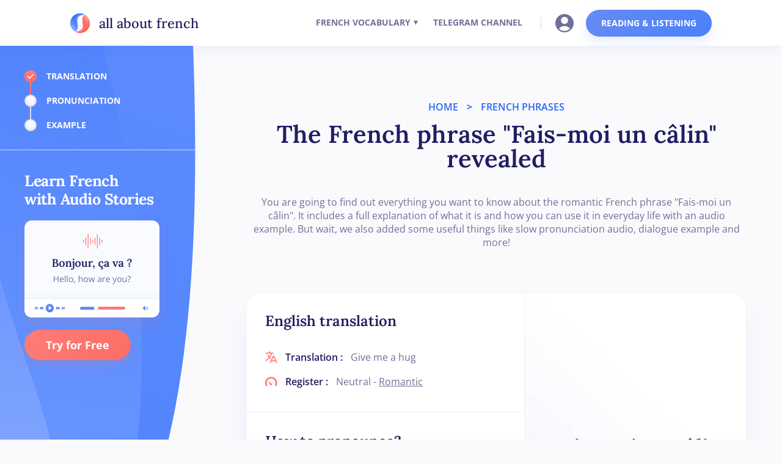

--- FILE ---
content_type: text/html; charset=utf-8
request_url: https://allaboutfrench.com/faire-un-calin
body_size: 9781
content:
<!DOCTYPE html><html lang="en" data-critters-container> <head><meta charset="utf-8"><meta content="width=device-width, initial-scale=1" name="viewport"><meta name="robots" content="noindex, follow"><title>Fais-moi un câlin | Meaning in English &amp; Examples &amp; Pronunciation</title><meta name="description" content="Ever wonder what's the meaning of fais-moi un câlin in French? ► Let's define this phrase with its English translation. ► And even how to spell it and its usage, pronunciation."><link rel="canonical" href="https://allaboutfrench.com/faire-un-calin"><link rel="preload" href="/fonts/lora-v32-latin-500.woff2" as="font" type="font/woff2" crossorigin><link rel="preload" href="/fonts/lora-v32-latin-600.woff2" as="font" type="font/woff2" crossorigin><link rel="preload" href="/fonts/open-sans-v35-latin-regular.woff2" as="font" type="font/woff2" crossorigin><link rel="preload" href="/fonts/open-sans-v35-latin-700.woff2" as="font" type="font/woff2" crossorigin><link rel="preload" href="/fonts/lora-v32-latin-700.woff2" as="font" type="font/woff2" crossorigin><link rel="preload" href="/fonts/open-sans-v35-latin-600.woff2" as="font" type="font/woff2" crossorigin><link rel="preload" href="/fonts/open-sans-v35-latin-600italic.woff2" as="font" type="font/woff2" crossorigin><link rel="preload" href="/fonts/open-sans-v35-latin-italic.woff2" as="font" type="font/woff2" crossorigin><link rel="preload" href="/fonts/lora-v32-latin-regular.woff2" as="font" type="font/woff2" crossorigin><link rel="preload" href="/images/pause-icon.webp" as="image" type="image/webp" crossorigin><link rel="sitemap" href="/sitemap-index.xml"><link rel="icon" href="/favicon.webp" type="image/x-icon"><link rel="icon" href="/favicon.svg" type="image/svg+xml"><link rel="apple-touch-icon" href="/apple-touch-icon.png"><meta property="og:site_name" content="All About French"><meta property="og:type" content="website"><meta property="og:title" content="Fais-moi un câlin | Meaning in English &#38; Examples &#38; Pronunciation"><meta property="og:description" content="Ever wonder what's the meaning of fais-moi un câlin in French? ► Let's define this phrase with its English translation. ► And even how to spell it and its usage, pronunciation."><meta property="og:url" content="https://allaboutfrench.com/faire-un-calin"><meta property="og:image" content="https://assets.allaboutfrench.com/en/images/words/faire-un-calin-aesthetic-french-quote.webp"><style>html{font-family:sans-serif;-ms-text-size-adjust:100%;-webkit-text-size-adjust:100%}body{margin:0}footer,nav,section{display:block}audio{display:inline-block;vertical-align:baseline}audio:not([controls]){display:none;height:0}a{background-color:transparent}a:active,a:hover{outline:0}h1{font-size:2em;margin:.67em 0}img{border:0}button,input{color:inherit;font:inherit;margin:0}button{overflow:visible}button{text-transform:none}button{-webkit-appearance:button;cursor:pointer}button::-moz-focus-inner,input::-moz-focus-inner{border:0;padding:0}input{line-height:normal}input[type=checkbox]{box-sizing:border-box;padding:0}.w-icon-nav-menu:before{content:""}*{-webkit-box-sizing:border-box;-moz-box-sizing:border-box;box-sizing:border-box}html{height:100%}body{margin:0;min-height:100%;background-color:#fff;font-family:Arial,sans-serif;font-size:14px;line-height:20px;color:#333}img{max-width:100%;vertical-align:middle;display:inline-block}.w-inline-block{max-width:100%;display:inline-block}.w-button{display:inline-block;padding:9px 15px;background-color:#3898ec;color:#fff;border:0;line-height:inherit;text-decoration:none;cursor:pointer;border-radius:0}h1,h2,h3{font-weight:700;margin-bottom:10px}h1{font-size:38px;line-height:44px;margin-top:20px}h2{font-size:32px;line-height:36px;margin-top:20px}h3{font-size:24px;line-height:30px;margin-top:20px}p{margin-top:0;margin-bottom:10px}ul{margin-top:0;margin-bottom:10px;padding-left:40px}.w-list-unstyled{padding-left:0;list-style:none}button{border:0;cursor:pointer;-webkit-appearance:button}label{display:block;margin-bottom:5px;font-weight:700}@media screen and (max-width: 767px){.w-nav-brand{padding-left:10px}}.w-nav{position:relative;background:#dddddd;z-index:1000}.w-nav:before,.w-nav:after{content:" ";display:table;grid-column-start:1;grid-row-start:1;grid-column-end:2;grid-row-end:2}.w-nav:after{clear:both}.w-nav-brand{position:relative;float:left;text-decoration:none;color:#333}.w-nav-menu{position:relative;float:right}.w-nav-button{position:relative;float:right;padding:18px;font-size:24px;display:none;cursor:pointer;-webkit-tap-highlight-color:rgba(0,0,0,0);tap-highlight-color:rgba(0,0,0,0);-webkit-user-select:none;-moz-user-select:none;-ms-user-select:none;user-select:none}.w-nav-button:focus{outline:0}@media screen and (max-width: 767px){.w-nav-brand{padding-left:10px}}.w-layout-vflex{flex-direction:column;align-items:flex-start;display:flex}body{color:#333;font-family:Arial,Helvetica Neue,Helvetica,sans-serif;font-size:14px;line-height:20px}h2{margin-top:20px;margin-bottom:10px;font-size:32px;font-weight:700;line-height:36px}h3{margin-top:20px;margin-bottom:10px;font-size:24px;font-weight:700;line-height:30px}p{margin-bottom:10px}a{text-decoration:underline}.navbar-logo-left{z-index:10;background-color:#fff;position:-webkit-sticky;position:sticky;top:0;box-shadow:0 6px 22px #0b378e0f}.navbar-logo-left-container{z-index:5;width:1030px;max-width:100%;background-color:#0000;margin-left:auto;margin-right:auto;padding:15px 20px}.navbar-logo-left-container.shadow-three{width:100%;max-width:1140px;margin-bottom:0;padding-top:0;padding-bottom:0}.container{width:100%;max-width:1050px;margin-left:auto;margin-right:auto}.navbar-wrapper{justify-content:space-between;align-items:center;display:flex}.navbar-brand{flex-direction:row;align-items:center;transition:all .2s;display:flex}.navbar-brand:hover{transform:scale(1.05)}.navbar-brand.w--current{cursor:pointer;transition:all .2s}.navbar-brand.w--current:hover{transform:scale(1.05)}.nav-menu-two{justify-content:space-between;align-items:center;margin-bottom:0;display:flex}.nav-link{color:#706f99;cursor:pointer;border-bottom:3px solid rgba(0,0,0,0);margin:0 5px;padding:27px 10px 25px;font-family:Open Sans,sans-serif;font-size:14px;font-weight:700;line-height:20px;text-decoration:none;transition:all .2s;display:flex}.nav-link:hover{color:#fb6e67;border-bottom:3px solid #fb6e67;padding-top:27px;padding-bottom:25px}.nav-link:focus-visible{outline-offset:0px;color:#0050bd;border-radius:4px;outline:2px solid #0050bd}.nav-link.sub{margin-right:0;padding-right:0}.nav-link.sub:hover{border-bottom-color:#fff;transform:none}.nav-divider{width:1px;height:20px;background-color:#d9d9e8;margin-left:15px;margin-right:15px}.button-primary{color:#fff;cursor:pointer;background-image:linear-gradient(120deg,#668bf4,#4b80fb);border-radius:50px;padding:12px 25px;font-family:Open Sans,sans-serif;font-size:14px;font-weight:700;line-height:20px;transition:all .2s;box-shadow:0 10px 18px #6d96f326}.button-primary:hover{color:#fff;background-color:#32343a;background-image:linear-gradient(#4b80fb,#4b80fb);transform:scale(1.05);box-shadow:0 10px 18px #6d96f359}.button-primary:active{background-color:#43464d}.text-logo{color:#201e62;margin-bottom:0;margin-left:15px;font-family:Lora,sans-serif;font-size:22px;font-weight:500}.image-account-nav{cursor:pointer;margin-left:8px;margin-right:20px;transition:all .2s}.image-account-nav:hover{transform:scale(1.05)}.page-wrapper{padding-left:20px;padding-right:20px;position:relative;overflow:hidden}.h1-center{color:#201e62;text-align:center;margin-top:120px;margin-bottom:33px;font-family:Lora,sans-serif;font-size:50px;font-weight:600}.h1-center.limited-width{max-width:800px;margin-top:15px;margin-left:auto;margin-right:auto;line-height:52px}.h1-center.limited-width.smaller{font-size:40px;line-height:40px}.first-p-center{max-width:800px;color:#706f99;text-align:center;margin-bottom:66px;margin-left:auto;margin-right:auto;font-family:Open Sans,sans-serif;font-size:16px;line-height:22px}.first-p-center.price{border-top-right-radius:26px;border-bottom-right-radius:26px;margin-bottom:40px}.body{background-color:#fafafd}.footer{background-color:#fff;padding:68px 20px 15px;position:relative}.container-footer{width:100%;max-width:1050px;margin-left:auto;margin-right:auto}.footer-wrapper{justify-content:space-between;align-items:flex-start;margin-left:auto;margin-right:auto;display:flex}.footer-content{grid-column-gap:70px;grid-row-gap:40px;grid-template-rows:auto;grid-template-columns:auto auto 1fr;grid-auto-columns:1fr;display:grid}.footer-block{flex-direction:column;justify-content:flex-start;align-items:flex-start;display:flex}.title-small{color:#201e62;margin-bottom:15px;font-family:Open Sans,sans-serif;font-size:14px;font-weight:700;text-decoration:none;transition:all .3s}.title-small:hover{color:#fb6e67;transform:translate(5px)}.title-small.more-gap{margin-top:12px}.footer-link{color:#706f99;margin-top:0;margin-bottom:12px;font-family:Open Sans,sans-serif;font-size:16px;text-decoration:none;transition:all .3s}.footer-link:hover{color:#fb6e67;transform:translate(5px)}.footer-divider{height:1px;max-width:1050px;background-color:#d9d9e8;margin:50px auto 15px}.h2-home-box{color:#201e62;margin-top:22px;font-family:Lora,sans-serif;font-size:24px;font-weight:600;line-height:28px}.h2-home-box.words{margin-top:33px;margin-bottom:35px}.h2-home-box.words.last{margin-bottom:31px}.button-home-box{background-image:linear-gradient(120deg,#ff7c76,#fb6e67);border-radius:50px;margin-top:23px;margin-bottom:29px;padding:15px 25px;font-family:Open Sans,sans-serif;font-size:15px;font-weight:700;transition:all .2s;display:inline-block;box-shadow:0 10px 18px #ef716b26;position:relative;z-index:1}.button-home-box:hover{background-image:linear-gradient(#fb6e67,#fb6e67);transform:scale(1.05);box-shadow:0 10px 18px #ef716b66}.button-home-box.prix{margin-top:26px;margin-bottom:12px;font-size:18px}.button-home-box.prix.cta{margin-top:35px;margin-bottom:63px;position:relative}.button-home-box.prix.cta.left-panel{margin-top:20px;padding-left:35px;padding-right:35px;display:inline-block}.paragraph{color:#706f99;margin-top:50px;margin-bottom:30px;font-family:Open Sans,sans-serif;font-size:16px}.paragraph.white{color:#fff}.paragraph.white.price{margin-top:25px;margin-bottom:15px;font-weight:600;line-height:24px;position:relative}.block-footer-left{max-width:300px}.footer-sublinks{flex-direction:row;justify-content:center;align-items:center;margin-top:20px;margin-left:auto;margin-right:auto;display:flex}.sublink{color:#706f99;font-family:Open Sans,sans-serif;text-decoration:none}.sublink:hover{color:#fb6e67;border-bottom-color:#ff7c76}.sublink.blue{color:#2867fb}.sublink.blue:hover{color:#fb6e67}.footer-sublink-separator{color:#706f99;margin-left:8px;margin-right:8px}.top-title-left{color:#2867fb;margin-top:120px;font-family:Open Sans,sans-serif;font-size:16px;font-weight:600}.top-title-left.center{text-align:center}.top-title-left.center.smaller.toper{margin-top:90px}.paragraph-link{color:#706f99;cursor:pointer}.paragraph-link:hover{color:#fb6e67}.bolder-bigger-paragraph{color:#2867fb;margin-top:15px;font-family:Lora,sans-serif;font-size:22px;font-weight:600;display:inline-block}.bolder-bigger-paragraph.bigger{margin-bottom:25px;margin-top:-50px;padding-top:80px;font-size:26px}.section-1200{max-width:1200px;margin-bottom:100px;margin-left:auto;margin-right:auto}.section-1200.contained-right{margin-bottom:0;padding-bottom:40px;padding-left:75px;padding-right:50px;position:relative;overflow:visible}.price-block-left{border-radius:26px;flex:1;padding:40px 50px 50px}.price-block-left.cta{padding-bottom:0;padding-right:0}.h2-white{color:#fff;font-family:Lora,sans-serif;font-size:40px}.h2-white.higher{letter-spacing:-.5px;margin-top:35px;font-size:50px;line-height:60px}.h2-white.higher.spec{max-width:480px;font-weight:700}.h2-white.smaller{letter-spacing:-.5px;padding-top:35px;font-size:25px;font-weight:700;line-height:30px}.cta-box{max-width:1190px;background-color:#386bfb;border-radius:26px;justify-content:space-between;margin-top:40px;margin-left:auto;margin-right:auto;display:flex;box-shadow:10px 0 18px #6d96f326}.cta-box.mobile{display:none}.image-cta{align-self:flex-end;position:relative;width:auto;height:auto}.vector-blue-bottom{max-width:96%;margin-top:-35px;margin-left:-50px;position:absolute;bottom:0;left:auto}.vector-blue-bottom.mobile{transform-style:preserve-3d}.vector-blue-bottom.v2{bottom:100px}.separator-blue{padding-left:10px;padding-right:10px;font-family:Open Sans,sans-serif;font-weight:800}.play{width:48px;height:74px;cursor:pointer;background-image:linear-gradient(140deg,#4b80fb,#668bf4);border:1px solid #f2f1f6;border-bottom-style:none;padding:0;display:flex}.play:hover{background-image:linear-gradient(140deg,#4b80fb,#4b80fb)}.play.red{background-image:linear-gradient(140deg,#fb6e67,#ff7c76)}.play.red:hover{background-image:linear-gradient(140deg,#fb6e67,#fb6e67)}.play-audio-icon{margin-top:29px;margin-left:16px;transition:all .2s;width:18px;height:20px}.play-audio-icon.alone,.pause-audio-icon.alone{margin-top:17px;margin-left:18px;transition:all .2s;width:14px;height:16px}.pause-audio-icon{margin-top:29px;margin-left:15px;transition:all .2s;display:none;width:18px;height:20px}.page-wrapper-top{grid-template-rows:auto auto;grid-template-columns:1fr 1fr;grid-auto-columns:1fr;display:flex}.left-panel-background{position:-webkit-sticky;position:sticky;top:75px}.div-block-4{width:320px;height:1px;background-color:#d9d9e8;margin-left:-40px}.left-nav-panel{height:985px;margin-top:-985px;padding-left:40px;position:-webkit-sticky;position:sticky;top:75px}.progress-text{color:#fff;margin-bottom:24px;font-family:Open Sans,sans-serif;font-weight:700;line-height:16px;position:relative}.progress-text.last{margin-bottom:0}.progress-text.first{margin-top:2px}.image-4{margin-top:20px;display:block;box-shadow:0 10px 18px #ef716b26}.link-block{text-decoration:none;display:block}.div-block-6{padding-top:40px;padding-bottom:30px;display:flex}.dot-base,.dot-image,.dot-branch{transition:all .3s ease}.dot-base{width:20px;height:20px;background-image:linear-gradient(#fff,#ebf1ff);border:2px solid #d9d9e8;border-radius:20px}.dot-base.checked{background-image:linear-gradient(#ff7c76,#fb6e67);border-width:0}.dot-branch{width:2px;height:20px;background-color:#d9d9e8;justify-content:center;margin-left:auto;margin-right:auto}.dot-branch.checked{background-image:linear-gradient(#ff7c76,#fb6e67)}.navigation{margin-left:16px}.dot-image{margin-top:-2px;padding-left:4px;display:none}.dot-image.checked{display:inline-block}.quote-box{max-width:820px;grid-column-gap:0px;grid-row-gap:16px;background-color:#fff;border:1px solid #f2f1f6;border-radius:26px;grid-template-rows:auto;grid-template-columns:1.25fr 1fr;grid-auto-columns:1fr;margin-left:auto;margin-right:auto;display:grid;box-shadow:0 35px 40px #2431a00f;overflow:hidden}.quote-box-left{word-break:break-all;flex:0 .5 auto;padding-left:30px;padding-right:20px}.quote-box-right{background-image:linear-gradient(45deg,#edf1fa,#fff);border-top-right-radius:26px;border-bottom-right-radius:26px;flex:0 1.5 auto;order:1}.quote-inline{align-items:flex-start;display:flex}.quote-inline.last{padding-bottom:30px}.image-5{border-left:1px solid #f2f1f6;border-top-right-radius:26px;border-bottom-right-radius:26px;width:auto;height:auto}.div-block-9{height:1px;background-color:#f2f1f6;margin:20px -40px 20px -30px}.quote-icon{width:20px;height:20px;margin-right:13px}.div-block-10{margin-bottom:20px;display:flex}.list-text-right{color:#706f99;white-space:normal;word-break:normal;margin-bottom:0;margin-left:9px;font-family:Open Sans,sans-serif;font-size:16px;font-weight:400}.list-text-left{color:#201e62;white-space:nowrap;margin-bottom:0;font-family:Open Sans,sans-serif;font-size:16px;font-weight:600}.list-2{margin-bottom:0;padding-left:0}.audio-player-mini{width:154px;height:50px;background-image:linear-gradient(#668bf4,#4b80fb);border:1px solid #f2f1f6;border-radius:80px;justify-content:flex-start;align-items:center;margin-bottom:35px;margin-right:12px;display:flex;box-shadow:0 10px 18px #6d96f326}.audio-player-mini.red{background-image:linear-gradient(#ff7c76,#fb6e67);margin-right:0;box-shadow:0 10px 18px #ef716b26}.audio-player-mini-left{width:50px;height:50px;cursor:pointer;background-image:linear-gradient(to top,#668bf4,#4b80fb);border:1px solid #f2f1f6;border-radius:80px}.audio-player-mini-left:hover{background-image:linear-gradient(to top,#4b80fb,#4b80fb)}.audio-player-mini-left.red{background-image:linear-gradient(to top,#ff7c76,#fb6e67)}.audio-player-mini-left.red:hover{background-image:linear-gradient(to top,#fb6e67,#fb6e67)}.paragraph-4{color:#fff;margin-bottom:0;margin-left:24px;font-family:Open Sans,sans-serif;font-size:16px;font-weight:600}.paragraph-4.normal{margin-left:16px}.audio-player-duo-box{display:flex}.div-block-11{z-index:1}.next-prev{text-align:center;border-radius:80px;flex:1;padding:20px 20px 20px 40px;text-decoration:none}.next-prev:hover{background-image:linear-gradient(to top,#ebf1ff,#fff);border-top-right-radius:0;border-bottom-right-radius:0}.next-block{max-width:954px;background-color:#fff;border:1px solid #f2f1f6;border-radius:80px;margin-bottom:120px;margin-left:auto;margin-right:auto;display:flex;box-shadow:0 35px 40px #2431a00f}.next-back{color:#201e62;text-align:center;border-left:1px solid #ebf1ff;border-right:1px solid #ebf1ff;flex:1;padding:20px;text-decoration:none}.next-back:hover{background-image:linear-gradient(360deg,#ebf1ff,#fff)}.next-next{color:#201e62;text-align:center;border-radius:0 80px 80px 0;flex:1;padding:20px 40px 20px 20px;text-decoration:none}.next-next:hover{background-image:linear-gradient(to top,#ebf1ff,#fff)}.next-text-main{margin-bottom:12px;font-family:Open Sans,sans-serif;font-size:20px;font-weight:700}.next-text-main.left{color:#201e62;text-align:left}.next-text-main.right{text-align:right}.next-text-sec{color:#706f99;margin-bottom:0;font-family:Open Sans,sans-serif;font-size:18px;max-height:43px;overflow:hidden}.next-text-sec.left{text-align:left}.next-text-sec.right{text-align:right;margin-bottom:0}.dialogue-main{max-width:800px;color:#201e62;margin-bottom:10px;font-family:Lora,sans-serif;font-size:21px;font-weight:600;line-height:28px}.dialogue-translation{max-width:800px;color:#706f99;margin-bottom:35px;font-family:Open Sans,sans-serif;font-size:18px}.dialogue-translation.last{margin-bottom:0}.audio-player-mini.dialogue{width:190px}.dialogue-main>a{color:#201e62}.dialogue-main>a:hover{color:#fb6e67}@media screen and (max-width: 991px){.navbar-logo-left-container.shadow-three{padding-top:5px;padding-bottom:5px}.container{max-width:728px}.nav-menu-wrapper{background-color:#0000}.nav-menu-two{background-color:#fff;border-top:1px solid #f2f1f6;border-bottom-right-radius:26px;border-bottom-left-radius:26px;flex-wrap:wrap;justify-content:space-around;align-items:center;margin-top:0;padding:20px;display:flex;box-shadow:0 8px 35px #201e621a}.nav-link{padding-left:5px;padding-right:5px}.nav-link.sub:hover{border-bottom-style:solid;border-bottom-color:#fff}.menu-button{padding:12px}.icon{color:#706f99;padding-top:2px}.container-footer{max-width:728px}.footer-wrapper{max-width:600px}.footer-content{grid-column-gap:60px;grid-template-rows:auto auto auto;grid-template-columns:auto}.title-small.more-gap{margin-top:40px}.button-home-box.prix.cta.mobile{z-index:1;margin-top:0;margin-bottom:0}.top-title-left{margin-top:100px}.top-title-left.center.smaller.toper{margin-top:80px}.section-1200.contained-right{padding-left:20px;padding-right:20px}.price-block-left.cta{padding-left:30px}.price-block-left.cta.mobile{justify-content:space-around;align-items:center;padding-top:0;padding-left:0;display:flex}.h2-white.higher{max-width:550px;font-size:50px;line-height:55px}.h2-white.higher.spec.mobile{z-index:1;margin-top:15px;margin-bottom:15px;font-size:28px;line-height:32px;position:relative}.cta-box{flex-direction:column}.cta-box.mobile{border-radius:0;margin-top:55px;margin-left:-20px;margin-right:-20px;display:block;position:-webkit-sticky;position:sticky;bottom:0}.vector-blue-bottom{max-width:700px;margin-left:-37px;bottom:0;left:35px}.vector-blue-bottom.mobile{margin-left:195px;bottom:0;left:0;transform:scale3d(2.1,1,1)}.vector-blue-bottom.v2{bottom:100px;left:54px}.page-wrapper-top{display:block}.quote-box{max-width:760px}.div-block-11{display:none}.next-block{margin-left:20px;margin-right:20px}}@media screen and (max-width: 767px){.navbar-logo-left-container{max-width:100%}.navbar-brand{padding-left:0}.nav-menu-two{flex-direction:column;padding-bottom:30px}.nav-link{padding-top:15px;padding-bottom:15px;display:inline-block}.nav-link:hover{padding-top:15px;padding-bottom:15px}.nav-divider{width:200px;height:1px;max-width:100%;background-color:#f2f1f6;margin-top:10px;margin-bottom:10px}.mobile-margin-top-10{margin-top:10px}.image-account-nav{margin:10px auto}.h1-center{margin-top:90px}.h1-center.limited-width{font-size:32px;line-height:35px}.h1-center.limited-width.smaller{font-size:30px}.first-p-center{margin-bottom:40px}.first-p-center.price{text-align:left}.footer{padding-left:15px;padding-right:15px}.footer-wrapper{flex-direction:column;align-items:center}.footer-content{grid-column-gap:40px;grid-row-gap:40px;grid-template-columns:1fr;margin-top:30px}.footer-block{align-items:center}.title-small.more-gap{margin-top:40px}.footer-divider{z-index:3000;background-color:#f2f1f6;margin-top:60px}.h2-home-box.words{margin-top:25px}.paragraph{margin-top:0;margin-bottom:10px}.block-footer-left{grid-column-gap:16px;grid-row-gap:16px;text-align:center;border-bottom:1px solid #f2f1f6;flex-direction:column;grid-template-rows:auto auto;grid-template-columns:1fr 1fr;grid-auto-columns:1fr;justify-content:center;align-items:center;margin-bottom:25px;padding-bottom:50px;display:flex}.top-title-left{margin-top:90px}.top-title-left.center.smaller.toper{margin-top:60px}.bolder-bigger-paragraph.bigger{font-size:24px}.price-block-left{border-top-right-radius:26px;border-bottom-left-radius:0;padding-left:40px;padding-right:40px}.price-block-left.cta{padding-right:30px}.price-block-left.cta.mobile{padding-right:0}.h2-white.higher{margin-top:20px;font-size:45px;line-height:50px}.h2-white.higher.spec.mobile{max-width:250px;font-size:26px;line-height:30px}.cta-box{flex-direction:column}.image-cta{max-width:93%}.vector-blue-bottom{max-width:122%;border-top-right-radius:30px;margin-left:-47px;margin-right:-50px;display:none;position:absolute}.vector-blue-bottom.mobile{margin-left:53px;display:block;transform:scale3d(1.3,1,1)}.quote-box{max-width:420px;grid-template-rows:auto auto;grid-template-columns:1fr}.quote-box-right{text-align:center;background-image:linear-gradient(to right,#668bf4,#ff7c76);border-bottom:1px solid #f2f1f6;border-top-left-radius:26px;border-bottom-right-radius:0;border-bottom-left-radius:0;display:none}.image-5{border-top-left-radius:26px;border-bottom-right-radius:0;border-bottom-left-radius:0;margin-left:10px;margin-right:10px}.div-block-9{margin-top:12px}.next-prev{border-radius:24px;padding-left:30px;padding-right:15px}.next-prev:hover{border-top-right-radius:24px;border-bottom-left-radius:0}.next-block{border-radius:24px;flex-direction:column;margin-bottom:100px}.next-back{border-style:solid none;border-top-width:1px;border-top-color:#ebf1ff;border-bottom-width:1px;border-bottom-color:#ebf1ff;padding-left:15px;padding-right:15px}.next-next{border-radius:0 0 24px 24px;padding-left:15px;padding-right:30px}.next-text-main{font-size:18px}.next-text-sec{font-size:16px}}@media screen and (max-width: 479px){.container{max-width:none}.nav-menu-two{flex-direction:column}.page-wrapper{padding-left:15px;padding-right:15px}.h1-center{margin-top:80px;font-size:40px;line-height:40px}.h1-center.limited-width{font-size:25px;line-height:26px}.h1-center.limited-width.smaller{line-height:30px}.container-footer{max-width:none}.h2-home-box.words{font-size:22px}.button-home-box.prix{margin-left:20px;margin-right:20px;padding-left:48px;padding-right:48px}.button-home-box.prix.cta{text-align:center;padding-left:20px;padding-right:20px;display:block}.button-home-box.prix.cta.mobile{margin-left:15px;margin-right:0;padding:10px 16px;font-size:16px}.paragraph.white.price{line-height:20px}.top-title-left{margin-top:60px}.top-title-left.smaller{font-size:13px;line-height:18px}.top-title-left.center.smaller.toper{margin-top:40px}.section-1200.contained-right{padding-left:15px;padding-right:15px}.price-block-left{padding-top:40px;padding-left:15px;padding-right:15px}.price-block-left.cta{padding-left:20px;padding-right:20px}.price-block-left.cta.mobile{margin-left:15px;margin-right:15px}.h2-white.higher{font-size:35px;line-height:40px}.h2-white.higher.spec{font-size:33px}.h2-white.higher.spec.mobile{max-width:320px;font-size:18px;line-height:22px}.cta-box.mobile{margin-left:-15px;margin-right:-15px}.vector-blue-bottom.mobile{max-width:320px;margin-left:0;transform:none}.separator-blue{padding-left:4px;padding-right:4px}.quote-inline.last{padding-bottom:0}.image-5{max-width:93%;border-left-style:none;border-radius:24px 24px 0 0}.div-block-9{margin-top:0}.div-block-10{margin-bottom:30px;display:block}.div-block-10.last{margin-bottom:25px}.list-text-right{margin-left:0;padding-top:5px;display:flex}.list-text-left{padding-bottom:5px}.audio-player-mini{width:140px;margin-bottom:15px;display:inline-block}.audio-player-mini.red{margin-bottom:35px;margin-left:0}.audio-player-mini-left{margin-top:-1px}.paragraph-4{margin-top:-35px;margin-left:69px}.paragraph-4.normal{margin-left:62px}.audio-player-duo-box{grid-column-gap:16px;grid-row-gap:16px;grid-template-rows:auto auto;grid-template-columns:1fr 1fr;grid-auto-columns:1fr;margin-left:-7px;margin-right:-7px;display:inline-block}.next-block{margin-top:-15px;margin-bottom:80px}}#w-node-ca44b512-1725-1e8f-6563-fa91308b8c76-308b8c70,#w-node-ca44b512-1725-1e8f-6563-fa91308b8c7f-308b8c70,#w-node-ca44b512-1725-1e8f-6563-fa91308b8c8a-308b8c70{grid-area:span 1 / span 1 / span 1 / span 1}@media screen and (max-width: 991px){#w-node-ca44b512-1725-1e8f-6563-fa91308b8c8a-308b8c70{grid-area:1 / 1 / 2 / 2}}@media screen and (max-width: 767px){#w-node-b4065e38-dc5b-342e-4486-bfd0611cbb5d-643432f0{order:-9999;justify-self:stretch}}@font-face{font-display:swap;font-family:Lora;font-style:normal;font-weight:400;src:url(/fonts/lora-v32-latin-regular.woff2) format("woff2")}@font-face{font-display:swap;font-family:Lora;font-style:normal;font-weight:500;src:url(/fonts/lora-v32-latin-500.woff2) format("woff2")}@font-face{font-display:swap;font-family:Lora;font-style:normal;font-weight:600;src:url(/fonts/lora-v32-latin-600.woff2) format("woff2")}@font-face{font-display:swap;font-family:Lora;font-style:normal;font-weight:700;src:url(/fonts/lora-v32-latin-700.woff2) format("woff2")}@font-face{font-display:swap;font-family:Open Sans;font-style:normal;font-weight:400;src:url(/fonts/open-sans-v35-latin-regular.woff2) format("woff2")}@font-face{font-display:swap;font-family:Open Sans;font-style:italic;font-weight:400;src:url(/fonts/open-sans-v35-latin-italic.woff2) format("woff2")}@font-face{font-display:swap;font-family:Open Sans;font-style:normal;font-weight:600;src:url(/fonts/open-sans-v35-latin-600.woff2) format("woff2")}@font-face{font-display:swap;font-family:Open Sans;font-style:italic;font-weight:600;src:url(/fonts/open-sans-v35-latin-600italic.woff2) format("woff2")}@font-face{font-display:swap;font-family:Open Sans;font-style:normal;font-weight:700;src:url(/fonts/open-sans-v35-latin-700.woff2) format("woff2")}body{-webkit-font-smoothing:antialiased;-moz-osx-font-smoothing:grayscale;-o-font-smoothing:antialiased}.submenu[data-astro-cid-3ef6ksr2]{display:none;list-style:none;position:absolute;background-color:#fff;border-radius:20px;box-shadow:#2431a00f 0 35px 40px;border-width:1px;border-color:#f2f1f6;border-style:solid;padding-top:4px;z-index:1;margin-top:230px;padding-left:25px;padding-bottom:22px;width:190px;transition-property:all;transition-duration:.2s;transition-timing-function:ease}.submenu-item[data-astro-cid-3ef6ksr2],.submenu-link[data-astro-cid-3ef6ksr2]{font-weight:700;color:#706f99;font-family:Open Sans,sans-serif;cursor:pointer;text-decoration-line:none;padding-top:18px;padding-right:13px}.submenu-link[data-astro-cid-3ef6ksr2]:hover{color:#fb6e67}.has-submenu[data-astro-cid-3ef6ksr2]:hover .submenu[data-astro-cid-3ef6ksr2]{display:block}.has-submenu[data-astro-cid-3ef6ksr2]{display:flex;align-items:center;padding-right:10px}.chevron[data-astro-cid-3ef6ksr2]{display:inline-block;transition:transform .3s ease-in-out;margin-top:-4px;margin-left:5px;color:#706f99}.has-submenu[data-astro-cid-3ef6ksr2]:hover .chevron[data-astro-cid-3ef6ksr2]{transform:rotate(180deg);color:#fb6e67}.menu-toggle[data-astro-cid-3ef6ksr2]{display:none}.hamburger[data-astro-cid-3ef6ksr2]{display:none;cursor:pointer;padding:12px;border-radius:8px;margin-bottom:0}.hamburger[data-astro-cid-3ef6ksr2]:hover{background-color:#f2f1f6}.line[data-astro-cid-3ef6ksr2]{display:block;width:20px;height:3px;margin:3px auto;background-color:#706f99;transition:transform .3s ease-in-out}.menu-toggle[data-astro-cid-3ef6ksr2]:checked~.nav-menu-wrapper[data-astro-cid-3ef6ksr2]{display:block}.menu-toggle[data-astro-cid-3ef6ksr2]:checked~.hamburger[data-astro-cid-3ef6ksr2] .line[data-astro-cid-3ef6ksr2]:nth-child(1){transform:rotate(45deg) translate(5px,4px)}.menu-toggle[data-astro-cid-3ef6ksr2]:checked~.hamburger[data-astro-cid-3ef6ksr2] .line[data-astro-cid-3ef6ksr2]:nth-child(2){opacity:0}.menu-toggle[data-astro-cid-3ef6ksr2]:checked~.hamburger[data-astro-cid-3ef6ksr2] .line[data-astro-cid-3ef6ksr2]:nth-child(3){transform:rotate(-45deg) translate(5px,-4px)}@media (max-width: 767px){.last-button-nav[data-astro-cid-3ef6ksr2]{margin-top:13px}}@media (max-width: 991px){.hamburger[data-astro-cid-3ef6ksr2]{display:block}.nav-menu-wrapper[data-astro-cid-3ef6ksr2]{display:none;position:absolute;top:55px;right:0;width:100%;text-align:right}.submenu[data-astro-cid-3ef6ksr2]{margin-top:220px;padding:0 0 20px 25px;text-align:left}.nav-menu-wrapper[data-astro-cid-3ef6ksr2] li[data-astro-cid-3ef6ksr2]{margin:0}.menu-toggle[data-astro-cid-3ef6ksr2]:checked~.nav-menu-wrapper[data-astro-cid-3ef6ksr2]{display:block}.menu-toggle[data-astro-cid-3ef6ksr2]:checked~.hamburger[data-astro-cid-3ef6ksr2] .line[data-astro-cid-3ef6ksr2]:nth-child(1){transform:rotate(45deg) translate(5px,4px)}.menu-toggle[data-astro-cid-3ef6ksr2]:checked~.hamburger[data-astro-cid-3ef6ksr2] .line[data-astro-cid-3ef6ksr2]:nth-child(2){opacity:0}.menu-toggle[data-astro-cid-3ef6ksr2]:checked~.hamburger[data-astro-cid-3ef6ksr2] .line[data-astro-cid-3ef6ksr2]:nth-child(3){transform:rotate(-45deg) translate(5px,-4px)}}</style><link rel="stylesheet" href="/_astro/_story_.404352fa.css" media="print" onload="this.media='all'"><noscript><link rel="stylesheet" href="/_astro/_story_.404352fa.css"></noscript></head><body class="body"> <script defer src="/scripts/tmtc.js"></script> <div class="navbar-logo-left" data-astro-cid-3ef6ksr2> <div class="navbar-logo-left-container shadow-three w-nav" data-astro-cid-3ef6ksr2> <div class="container" data-astro-cid-3ef6ksr2> <div class="navbar-wrapper" data-astro-cid-3ef6ksr2> <a href="/" aria-current="page" class="navbar-brand w-nav-brand w--current" data-astro-cid-3ef6ksr2> <img src="/images/all-about-french-rounded-logo.svg" width="32" height="32" alt="All About French Logo" class="logo" data-astro-cid-3ef6ksr2> <p class="text-logo" data-astro-cid-3ef6ksr2>all about french</p> </a> <input type="checkbox" class="menu-toggle" id="menu-toggle" data-astro-cid-3ef6ksr2> <label class="hamburger" for="menu-toggle" data-astro-cid-3ef6ksr2> <span class="line" data-astro-cid-3ef6ksr2></span> <span class="line" data-astro-cid-3ef6ksr2></span> <span class="line" data-astro-cid-3ef6ksr2></span> </label> <nav role="navigation" class="nav-menu-wrapper w-nav-menu" data-astro-cid-3ef6ksr2> <ul role="list" class="nav-menu-two w-list-unstyled" data-astro-cid-3ef6ksr2> <li class="has-submenu" data-astro-cid-3ef6ksr2> <a href="/french-words" class="nav-link sub" data-astro-cid-3ef6ksr2>FRENCH VOCABULARY<br data-astro-cid-3ef6ksr2></a> <span class="chevron" data-astro-cid-3ef6ksr2>&#9662;</span> <ul class="submenu" data-astro-cid-3ef6ksr2> <li class="submenu-item" data-astro-cid-3ef6ksr2><a class="submenu-link" href="/french-phrases" data-astro-cid-3ef6ksr2>FRENCH PHRASES</a></li> <li class="submenu-item" data-astro-cid-3ef6ksr2><a class="submenu-link" href="/french-idioms" data-astro-cid-3ef6ksr2>FRENCH IDIOMS</a></li> <li class="submenu-item" data-astro-cid-3ef6ksr2><a class="submenu-link" href="/french-sayings" data-astro-cid-3ef6ksr2>FRENCH SAYINGS</a></li> <li class="submenu-item" data-astro-cid-3ef6ksr2><a class="submenu-link" href="/french-quotes" data-astro-cid-3ef6ksr2>FRENCH QUOTES</a></li> </ul> </li> <li data-astro-cid-3ef6ksr2> <a href="/telegram-french-group" class="nav-link" data-astro-cid-3ef6ksr2>TELEGRAM CHANNEL</a> </li> <li data-astro-cid-3ef6ksr2> <div class="nav-divider" data-astro-cid-3ef6ksr2></div> </li> <li data-astro-cid-3ef6ksr2> <a href="/login" rel="nofollow" aria-label="Go to your account" data-astro-cid-3ef6ksr2> <img src="/images/account.svg" width="30" height="30" alt="Go to your account" class="image-account-nav" data-astro-cid-3ef6ksr2> </a> </li> <li class="mobile-margin-top-10" data-astro-cid-3ef6ksr2> <a href="/french-reading" class="button-primary w-button last-button-nav" data-astro-cid-3ef6ksr2>
READING &amp; LISTENING
</a> </li> </ul> </nav> <div class="menu-button w-nav-button" data-astro-cid-3ef6ksr2> <div class="icon w-icon-nav-menu" data-astro-cid-3ef6ksr2></div> </div> </div> </div> </div> </div>   <script defer src="/scripts/audio-player.js"></script> <div class="page-wrapper-top"> <div class="div-block-11"><img src="/images/blus-shape-cropped.svg" height="985" alt width="320" class="left-panel-background"> <div class="w-layout-vflex left-nav-panel"> <div class="div-block-6"> <div> <div> <div class="dot-base checked" data-section="translation"><img src="/images/step-icon.svg" width="16" height="8" alt class="dot-image checked" data-section="translation"></div> <div class="dot-branch checked" data-section="translation"></div> </div> <div> <div class="dot-base" data-section="pronunciation"><img src="/images/step-icon.svg" width="16" height="8" alt class="dot-image" data-section="pronunciation"></div> <div class="dot-branch" data-section="pronunciation"></div> </div>   <div> <div class="dot-base" data-section="example"><img src="/images/step-icon.svg" width="16" height="8" alt class="dot-image" data-section="example"></div> </div> </div> <nav class="navigation"> <a href="#translation" class="link-block w-inline-block"> <p class="progress-text first">TRANSLATION</p> </a> <a href="#pronunciation" class="link-block w-inline-block"> <p class="progress-text">PRONUNCIATION</p> </a>   <a href="#example" class="link-block w-inline-block"> <p class="progress-text last">EXAMPLE</p> </a> </nav> <script>
    // Function to check if an element is in the viewport
    function isElementInViewport(el, buffer = 0) {
    var rect = el.getBoundingClientRect();
    var windowHeight = window.innerHeight || document.documentElement.clientHeight;

    // Check if the element is in the viewport, considering the buffer
    return (
        rect.top + buffer <= windowHeight &&
        rect.left >= 0 &&
        rect.bottom >= 0 &&
        rect.right <= (window.innerWidth || document.documentElement.clientWidth)
    );
}

    // Function to add or remove the "checked" class based on scroll
    function updateNavigation() {
        var dotImages = document.querySelectorAll(".dot-image");
        var dotBases = document.querySelectorAll(".dot-base"); 
        var dotBranches = document.querySelectorAll(".dot-branch"); 

        dotImages.forEach(function (dotImage) {
            var sectionId = dotImage.getAttribute("data-section"); // Get the section ID from a data attribute
            var section = document.getElementById(sectionId);

            if (section && isElementInViewport(section, 300)) {
                dotImage.classList.add("checked");
            }
        });

        dotBases.forEach(function (dotBase) {
            var sectionId = dotBase.getAttribute("data-section"); // Get the section ID from a data attribute
            var section = document.getElementById(sectionId);

            if (section && isElementInViewport(section, 300)) {
                dotBase.classList.add("checked");
            }
        });

        dotBranches.forEach(function (dotBranch) {
            var sectionId = dotBranch.getAttribute("data-section"); // Get the section ID from a data attribute
            var section = document.getElementById(sectionId);

            if (section && isElementInViewport(section, 300)) {
                dotBranch.classList.add("checked");
            }
        });
    }

    // Add a scroll event listener to update the navigation on scroll
    window.addEventListener("scroll", updateNavigation);

    // Initial check for the navigation state
    updateNavigation();
</script> </div> <div class="div-block-4"></div> <div> <p class="h2-white smaller">Learn French<br>with Audio Stories</p><img src="/images/french-story-demo.webp" alt height="159" width="221" class="image-4"> <a href="/french-reading" class="button-home-box prix cta left-panel w-button">Try for Free</a> </div> </div> </div> <section class="section-1200 contained-right"> <p class="top-title-left center smaller toper"> <a href="/" class="sublink blue">HOME</a> <span class="separator-blue">&gt;</span> <a class="sublink blue" href="/french-phrases">FRENCH PHRASES</a><br> </p> <h1 class="h1-center limited-width smaller">The French phrase &quot;Fais-moi un câlin&quot; revealed<br></h1> <p id="translation" class="first-p-center price"></p><p class="first-p-center price">You are going to find out everything you want to know about the romantic French phrase "Fais-moi un câlin". It includes a full explanation of what it is and how you can use it in everyday life with an audio example. But wait, we also added some useful things like slow pronunciation audio, dialogue example and more!</p><br><p></p> <div class="quote-box"> <div class="quote-box-left"> <h2 class="h2-home-box words">English translation</h2> <ul role="list" class="list-2"> <li class="quote-inline"><img src="/images/translation-icon.svg" alt class="quote-icon"> <div class="div-block-10"> <p class="list-text-left">Translation : <span class="list-text-right">Give me a hug</span></p> </div> </li>  <li id="pronunciation" class="quote-inline"><img src="/images/register-icon.svg" alt class="quote-icon"> <div class="div-block-10 last"> <p class="list-text-left">Register : <span class="list-text-right">Neutral - <a class="paragraph-link" href="/french-phrases#romantic">Romantic</a></span></p> </div> </li> </ul> <div class="div-block-9"></div> <h2 class="h2-home-box words last">How to pronounce?</h2> <div class="audio-player-duo-box"> <div class="audio-player-mini"> <audio id="audio-0" class="audio" preload="none" title="Slow French pronunciation of faire un calin"> <source src="https://assets.allaboutfrench.com/en/audios/slow/faire-un-calin-slow-french-audio.m4a"> </audio> <div id="audioplayer-0"> <button id="playbutton-0" class="audio-player-mini-left play pButton" aria-label="play audio button"> <img id="playicon-0" class="play-audio-icon alone" alt="play audio button" src="/images/play-icon.webp" style="display: block;" width="13" height="14"> <img id="pauseicon-0" class="pause-audio-icon alone" alt="pause audio button" src="/images/pause-icon.webp" style="display: none;" width="13" height="14"> </button> </div> <p class="paragraph-4">Slow</p> </div> <div class="audio-player-mini red"> <audio id="audio-1" class="audio" preload="none" title="Normal French pronunciation of faire un calin"> <source src="https://assets.allaboutfrench.com/en/audios/normal/faire-un-calin-french-audio.m4a"> </audio> <div id="audioplayer-1"> <button id="playbutton-1" class="audio-player-mini-left red play pButton" aria-label="play audio button"> <img id="playicon-1" class="play-audio-icon alone" alt="play audio button" src="/images/play-icon.webp" style="display: block;" width="13" height="14"> <img id="pauseicon-1" class="pause-audio-icon alone" alt="pause audio button" src="/images/pause-icon.webp" style="display: none;" width="13" height="14"> </button> </div> <p class="paragraph-4 normal">Normal</p> </div> </div> <ul role="list" class="list-2"> <li class="quote-inline last"><img src="/images/IPA-icon.svg" alt class="quote-icon"> <div class="div-block-10"> <p class="list-text-left">IPA : <span class="list-text-right">/ fɛmwa ɛ̃ kalɛ̃ /</span></p> </div> </li> </ul> </div> <div id="w-node-b4065e38-dc5b-342e-4486-bfd0611cbb5d-643432f0" class="quote-box-right"><img src="https://assets.allaboutfrench.com/en/images/words/faire-un-calin-aesthetic-french-quote.webp" width="362" height="543" alt="aesthetic french quote faire un calin" class="image-5"></div> </div> <div class="cta-box mobile"> <div class="price-block-left cta mobile"> <h2 class="h2-white higher spec mobile">Learn French<br>with Audio Stories</h2> <a href="/french-reading" class="button-home-box prix cta mobile w-button">Try for Free</a><img src="/images/waveform-cta.svg" alt class="vector-blue-bottom mobile"> </div> </div>     <h3 id="example" class="bolder-bigger-paragraph bigger">Example in a dialogue</h3><div class="audio-player-mini dialogue"> <audio id="audio-2" class="audio" preload="none" title="French dialogue with faire un calin"> <source src="https://assets.allaboutfrench.com/en/audios/dialogues/faire-un-calin-french-dialogue-audio.m4a"> </audio> <div id="audioplayer-2"> <button id="playbutton-2" class="audio-player-mini-left play pButton" aria-label="play audio button"> <img id="playicon-2" class="play-audio-icon alone" alt="play audio button" src="/images/play-icon.webp" style="display: block;" width="13" height="14"> <img id="pauseicon-2" class="pause-audio-icon alone" alt="pause audio button" src="/images/pause-icon.webp" style="display: none;" width="13" height="14"> </button> </div> <p class="paragraph-4">Dialogue</p> </div><p class="dialogue-main">Fais-moi un câlin</p><p class="dialogue-translation">Give me a hug</p><p class="dialogue-main"><a href="https://allaboutfrench.com/ny-pense-meme-pas">N'y pense même pas</a> !</p><p class="dialogue-translation">Don't even think about it!</p><p class="dialogue-main">Ok, <a href="https://allaboutfrench.com/laisse-tomber">laisse tomber</a>...</p><p class="dialogue-translation last">Ok, never mind...</p> </section> </div> <div class="page-wrapper">  <section class="section-1200"> <div class="cta-box"> <div class="price-block-left cta"> <p class="h2-white higher spec">Learn French with Audio Stories</p> <p class="paragraph white price">Learn French the easy way with our French - English<br>parallel texts with slow French audio</p><img src="/images/vector-blue-shape-bottom.svg" loading="lazy" alt class="vector-blue-bottom v2"> <a href="/french-reading" class="button-home-box prix cta w-button">Start Learning</a> </div><img src="/images/demo-parallel-french-text.webp" loading="lazy" alt class="image-cta"> </div> </section> </div> <div class="next-block"> <a href="/aimer-te-regarder" class="next-prev w-inline-block"> <p class="next-text-main left">← PREVIOUS</p> <p class="next-text-sec left">J&#39;aime te regarder</p> </a> <a href="/french-words" class="next-back w-inline-block"> <p class="next-text-main">BACK</p> <p class="next-text-sec">To vocabulary list</p> </a> <a href="/toi-moi-bain-moussant" class="next-next w-inline-block"> <p class="next-text-main right">NEXT →</p> <p class="next-text-sec right">Toi, moi, un bain moussant</p> </a> </div>    <footer class="footer"> <div class="container-footer"> <div class="footer-wrapper"> <div class="block-footer-left"> <a href="/" class="navbar-brand w-nav-brand"><img src="/images/all-about-french-rounded-logo.svg" width="32" height="32" alt="All About French Logo" class="logo"> <p class="text-logo">all about french</p> </a> <p class="paragraph">Learn French the easy way with bilingual audio stories.</p> <a href="/french-reading" class="button-primary w-button">START LEARNING</a> </div> <div class="footer-content"> <div id="w-node-ca44b512-1725-1e8f-6563-fa91308b8c76-308b8c70" class="footer-block"> <a href="/french-reading" class="title-small">FRENCH READING &amp; LISTENING</a> <a href="/french-reading" class="footer-link">Read French texts with audio</a> <a href="/telegram-french-group" class="title-small more-gap">LEARN FRENCH DAILY ON TELEGRAM</a> <a href="/telegram-french-group" class="footer-link">Visit our French learning channel</a> </div> <div id="w-node-ca44b512-1725-1e8f-6563-fa91308b8c7f-308b8c70" class="footer-block"> <a href="/french-words" class="title-small">FRENCH VOCABULARY</a> <a href="/french-sayings" class="footer-link">French sayings</a> <a href="/french-idioms" class="footer-link">French idioms</a> <a href="/french-phrases" class="footer-link">French phrases</a> <a href="/french-quotes" class="footer-link">French quotes</a> </div> <div id="w-node-ca44b512-1725-1e8f-6563-fa91308b8c8a-308b8c70" class="footer-block"> <a href="/" class="title-small">ALL ABOUT FRENCH</a> <a rel="nofollow" href="/about-us" class="footer-link">About us</a> <a rel="nofollow" href="/contact" class="footer-link">Contact</a> <a rel="nofollow" href="/join" class="footer-link">Pricing</a> <a rel="nofollow" href="/login" class="footer-link">Account</a> </div> </div> </div> </div> <div class="footer-divider"></div> <div class="footer-sublinks"> <a rel="nofollow" href="/privacy-policy" class="sublink w-inline-block"> <p>Privacy Policy</p> </a> <p class="footer-sublink-separator">-</p> <a rel="nofollow" href="/terms-of-service" class="sublink w-inline-block"> <p>Terms</p> </a> </div> </footer> </body></html>

--- FILE ---
content_type: image/svg+xml
request_url: https://allaboutfrench.com/images/all-about-french-rounded-logo.svg
body_size: 404
content:
<svg id="Layer_1" data-name="Layer 1" xmlns="http://www.w3.org/2000/svg" xmlns:xlink="http://www.w3.org/1999/xlink" viewBox="0 0 32 32"><defs><style>.cls-1{fill:url(#linear-gradient);}.cls-2{fill:url(#linear-gradient-2);}.cls-3{fill:url(#linear-gradient-3);}.cls-4{fill:url(#linear-gradient-4);}.cls-5{fill:url(#linear-gradient-5);}.cls-6{fill:url(#linear-gradient-6);}.cls-7{fill:url(#linear-gradient-7);}</style><linearGradient id="linear-gradient" x1="12.37" y1="839.63" x2="6.73" y2="820.75" gradientTransform="matrix(0.21, 0.98, -0.97, 0.22, 815.96, -173.96)" gradientUnits="userSpaceOnUse"><stop offset="0" stop-color="#ebf1ff"/><stop offset="1" stop-color="#fff"/></linearGradient><linearGradient id="linear-gradient-2" x1="4.27" y1="830.67" x2="18.14" y2="811.26" gradientTransform="translate(0 -810)" gradientUnits="userSpaceOnUse"><stop offset="0" stop-color="#5185fd"/><stop offset="1" stop-color="#6f94ff"/></linearGradient><linearGradient id="linear-gradient-3" x1="4.53" y1="835.53" x2="13.88" y2="813.6" gradientTransform="translate(0 -810)" gradientUnits="userSpaceOnUse"><stop offset="0" stop-color="#6c99ff"/><stop offset="1" stop-color="#366afb"/></linearGradient><linearGradient id="linear-gradient-4" x1="1.61" y1="835.46" x2="10.77" y2="817.74" gradientTransform="translate(0 -810)" gradientUnits="userSpaceOnUse"><stop offset="0" stop-color="#8fb1ff"/><stop offset="1" stop-color="#366afb"/></linearGradient><linearGradient id="linear-gradient-5" x1="28.9" y1="816.82" x2="16.01" y2="842.5" gradientTransform="translate(0 -810)" gradientUnits="userSpaceOnUse"><stop offset="0" stop-color="#ff5148"/><stop offset="1" stop-color="#ff8882"/></linearGradient><linearGradient id="linear-gradient-6" x1="20.62" y1="841.15" x2="19.06" y2="822.37" gradientTransform="translate(0 -810)" gradientUnits="userSpaceOnUse"><stop offset="0" stop-color="#ff5b53"/><stop offset="1" stop-color="#ff7670"/></linearGradient><linearGradient id="linear-gradient-7" x1="28.05" y1="837.59" x2="19.22" y2="824.43" gradientTransform="translate(0 -810)" gradientUnits="userSpaceOnUse"><stop offset="0" stop-color="#ff5443"/><stop offset="1" stop-color="#ff958f"/></linearGradient></defs><ellipse class="cls-1" cx="16.1" cy="16.11" rx="15.54" ry="15.87" transform="translate(-3.07 28.39) rotate(-77.66)"/><path class="cls-2" d="M7.61,29.36a.11.11,0,0,1-.09-.06A15.88,15.88,0,0,1,16,0a15.61,15.61,0,0,1,8.3,2.38C20.5,1.9,10.16,3.46,11.61,13.05,13,22.19,12.23,28.6,7.61,29.36Z"/><path class="cls-3" d="M7.61,29.36a.11.11,0,0,1-.09-.06A15.88,15.88,0,0,1,16,0a15.61,15.61,0,0,1,8.3,2.38C10.11-1.68,6.72,8.13,8.5,12.83,12.2,22.63,11.7,28.57,7.61,29.36Z"/><path class="cls-4" d="M7.61,29.36a.11.11,0,0,1-.09-.06A15.88,15.88,0,0,1,16,0C16.38,0,3.49.1,5,15.11,5.68,20.92,11.66,26.19,7.61,29.36Z"/><path class="cls-5" d="M24.5,2.64a.12.12,0,0,1,.1.06A15.88,15.88,0,0,1,16.14,32a15.62,15.62,0,0,1-8.33-2.38C11.61,30.1,22,28,20.5,18.38,19.11,9.27,19.88,3.43,24.5,2.64Z"/><path class="cls-6" d="M24.5,2.64a.12.12,0,0,1,.1.06A15.88,15.88,0,0,1,16.14,32a15.62,15.62,0,0,1-8.33-2.38C22,33.68,25.39,23.87,23.62,19.17,19.94,9.4,20.42,3.46,24.5,2.64Z"/><path class="cls-7" d="M24.5,2.64a.12.12,0,0,1,.1.06A15.88,15.88,0,0,1,16.14,32c-.41,0,12.48-.1,10.93-15.11C26.47,11.08,20.48,5.84,24.5,2.64Z"/></svg>

--- FILE ---
content_type: image/svg+xml
request_url: https://allaboutfrench.com/images/step-icon.svg
body_size: -218
content:
<svg width="12" height="8" viewBox="0 0 12 8" fill="none" xmlns="http://www.w3.org/2000/svg">
<path fill-rule="evenodd" clip-rule="evenodd" d="M11.0303 0.46967C11.3232 0.762563 11.3232 1.23744 11.0303 1.53033L5.03033 7.53033C4.73744 7.82322 4.26256 7.82322 3.96967 7.53033L0.96967 4.53033C0.676777 4.23744 0.676777 3.76256 0.96967 3.46967C1.26256 3.17678 1.73744 3.17678 2.03033 3.46967L4.5 5.93934L9.96967 0.46967C10.2626 0.176777 10.7374 0.176777 11.0303 0.46967Z" fill="white"/>
</svg>


--- FILE ---
content_type: image/svg+xml
request_url: https://allaboutfrench.com/images/waveform-cta.svg
body_size: -150
content:
<svg width="361" height="70" viewBox="0 0 361 70" fill="none" xmlns="http://www.w3.org/2000/svg">
<path d="M1.01039 1.37666C0.97603 0.491356 1.01039 0 1.01039 0V1.37666C1.36967 10.6345 9.24327 62.9726 142.5 47C288.5 29.5 361.001 70 361.001 70H1.01039V1.37666Z" fill="url(#paint0_linear_531_8842)"/>
<defs>
<linearGradient id="paint0_linear_531_8842" x1="16.3511" y1="39.2609" x2="335.484" y2="60.995" gradientUnits="userSpaceOnUse">
<stop stop-color="#6C99FF"/>
<stop offset="1" stop-color="#5683FF"/>
</linearGradient>
</defs>
</svg>


--- FILE ---
content_type: application/javascript
request_url: https://allaboutfrench.com/scripts/audio-player.js
body_size: 676
content:
// Event listener for DOM
document.addEventListener("DOMContentLoaded", theDOMHasLoaded, false);
///////////////////////////////////////////////
// Find and store audio info
///////////////////////////////////////////////
// array for AudioObjects
var audioList = [];
// components and the index for their AudioObject
var componentDict = {};
// store AudioObject that is currently playing
var playingAudio = null;
/* AudioObject Constructor */
function AudioObject(audio, duration) {
    this.audio = audio;
    this.id = audio.id;
    this.duration = duration;
}
/* bindAudioPlayer
 * Store audioplayer components in correct AudioObject
 * num identifes correct audioplayer
 */
AudioObject.prototype.bindAudioPlayer = function (num) {
    this.audioplayer = document.getElementById("audioplayer-" + num);
    this.playbutton = document.getElementById("playbutton-" + num);
    this.playicon = document.getElementById("playicon-" + num);
    this.pauseicon = document.getElementById("pauseicon-" + num);
}
/* addEventListeners() */
AudioObject.prototype.addEventListeners = function () {
    this.playbutton.addEventListener("click", AudioObject.prototype.pressPlay, false);

}
/* populateAudioList */
function populateAudioList() {
    var audioElements = document.getElementsByClassName("audio");
    for (i = 0; i < audioElements.length; i++) {
        audioList.push(
            new AudioObject(audioElements[i], 0)
        );
        audioList[i].bindAudioPlayer(i);
        audioList[i].addEventListeners();
    }
}
/* populateComponentDictionary() 
 * {key=element id : value=index of audioList} */
function populateComponentDictionary() {
    for (var i = 0; i < audioList.length; i++) {
        componentDict[audioList[i].audio.id] = i;
        componentDict[audioList[i].playbutton.id] = i;
        componentDict[audioList[i].playicon.id] = i;
        componentDict[audioList[i].pauseicon.id] = i;
    }
}
///////////////////////////////////////////////
// Update Audio Player
///////////////////////////////////////////////
/* durationChange
 * set duration for AudioObject */
AudioObject.prototype.durationChange = function () {
    var audioObj = audioList[getAudioListIndex(this.id)];
    audioObj.duration = this.duration;
}
/* pressPlay() 
 * call play() for correct AudioObject
 */
AudioObject.prototype.pressPlay = function () {
    var index = getAudioListIndex(this.id);
    audioList[index].play();
}
/* play() 
 * play or pause selected audio, if there is a song playing, pause it
 */
AudioObject.prototype.play = function () {
    if (this == playingAudio) {
        playingAudio = null;
        this.audio.pause();
        this.audio.currentTime = 0; // Reset playback to the beginning
        if (this.playicon) this.playicon.style.display = "block";
        if (this.pauseicon) this.pauseicon.style.display = "none";
    }
    // else check if playing audio exists and pause it, then start this
    else {
        if (playingAudio != null) {
            playingAudio.audio.pause();
            playingAudio.audio.currentTime = 0; // Reset previous audio playback to the beginning
            if (playingAudio.playicon) playingAudio.playicon.style.display = "block";
            if (playingAudio.pauseicon) playingAudio.pauseicon.style.display = "none";
        }
        this.audio.play();
        playingAudio = this;
        if (this.playicon) this.playicon.style.display = "none";
        if (this.pauseicon) this.pauseicon.style.display = "block";
    }

    // Add event listener for the 'ended' event to handle the end of playback
    this.audio.addEventListener("ended", () => {
        playingAudio = null;
        this.audio.currentTime = 0; // Reset playback to the beginning
        if (this.playicon) this.playicon.style.display = "block";
        if (this.pauseicon) this.pauseicon.style.display = "none";
    });
}

///////////////////////////////////////////////
// Utility Methods
///////////////////////////////////////////////
/* getAudioListIndex
 * Given an element's id, find the index in audioList for the correct AudioObject */
function getAudioListIndex(id) {
    return componentDict[id];
}
/* theDOMHasLoaded()
 * Execute when DOM is loaded */
function theDOMHasLoaded(e) {
    // Populate Audio List
    populateAudioList();
    populateComponentDictionary();
}

--- FILE ---
content_type: image/svg+xml
request_url: https://allaboutfrench.com/images/vector-blue-shape-bottom.svg
body_size: -119
content:
<svg width="1189" height="202" viewBox="0 0 1189 202" fill="none" xmlns="http://www.w3.org/2000/svg">
<path d="M484.5 162C12.5 135 0 0 0 0V176C0 190.359 11.6406 202 26 202H1163.25C1172.09 202 1180.39 197.713 1185.5 190.5L1188.5 185C1188.5 185 956.5 189 484.5 162Z" fill="url(#paint0_linear_531_8417)"/>
<defs>
<linearGradient id="paint0_linear_531_8417" x1="50.714" y1="113.296" x2="1104.14" y2="195.478" gradientUnits="userSpaceOnUse">
<stop stop-color="#6C99FF"/>
<stop offset="1" stop-color="#4B80FB"/>
</linearGradient>
</defs>
</svg>


--- FILE ---
content_type: image/svg+xml
request_url: https://allaboutfrench.com/images/translation-icon.svg
body_size: -162
content:
<svg width="20" height="20" viewBox="0 0 20 20" fill="none" xmlns="http://www.w3.org/2000/svg">
<path d="M8.5 19L13.75 7.75L19 19M10 16H17.5M1 3.621C2.9904 3.37332 4.99425 3.24941 7 3.25M7 3.25C8.12 3.25 9.233 3.288 10.334 3.364M7 3.25V1M10.334 3.364C9.176 8.658 5.69 13.08 1 15.502M10.334 3.364C11.23 3.425 12.119 3.511 13 3.621M8.411 12.116C6.77097 10.4486 5.47113 8.47799 4.584 6.314" stroke="#FB6E67" stroke-width="1.5" stroke-linecap="round" stroke-linejoin="round"/>
</svg>


--- FILE ---
content_type: image/svg+xml
request_url: https://allaboutfrench.com/images/IPA-icon.svg
body_size: 260
content:
<svg width="23" height="20" viewBox="0 0 23 20" fill="none" xmlns="http://www.w3.org/2000/svg">
<path d="M18.4669 3.40848C19.3325 4.27408 20.0192 5.30171 20.4877 6.43269C20.9561 7.56366 21.1972 8.77584 21.1972 10C21.1972 11.2242 20.9561 12.4363 20.4877 13.5673C20.0192 14.6983 19.3325 15.7259 18.4669 16.5915M15.7211 6.15529C16.7407 7.17503 17.3135 8.55799 17.3135 10C17.3135 11.442 16.7407 12.825 15.7211 13.8447M5.66089 6.11593L10.5496 1.22718C10.6583 1.11868 10.7966 1.04481 10.9472 1.01489C11.0978 0.984972 11.2539 1.00035 11.3958 1.05909C11.5376 1.11783 11.6589 1.21729 11.7443 1.34491C11.8296 1.47253 11.8753 1.62259 11.8754 1.77613V18.2239C11.8753 18.3774 11.8296 18.5275 11.7443 18.6551C11.6589 18.7827 11.5376 18.8822 11.3958 18.9409C11.2539 18.9996 11.0978 19.015 10.9472 18.9851C10.7966 18.9552 10.6583 18.8813 10.5496 18.7728L5.66089 13.8841H3.3408C2.42934 13.8841 1.57588 13.3589 1.33352 12.4817C1.11137 11.6732 0.999188 10.8384 1 10C1 9.14033 1.11601 8.30862 1.33352 7.51834C1.57588 6.64002 2.42934 6.11593 3.3408 6.11593H5.66089Z" stroke="url(#paint0_linear_525_8667)" stroke-width="2" stroke-linecap="round" stroke-linejoin="round"/>
<defs>
<linearGradient id="paint0_linear_525_8667" x1="11.9713" y1="4.66667" x2="9.23117" y2="10.406" gradientUnits="userSpaceOnUse">
<stop stop-color="#FB6E67"/>
<stop offset="1" stop-color="#FF7C76"/>
</linearGradient>
</defs>
</svg>
